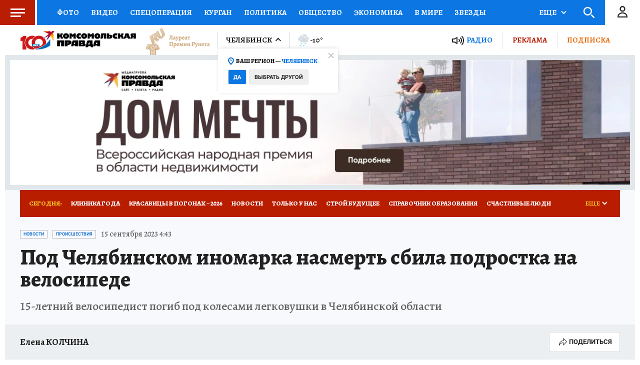

--- FILE ---
content_type: text/html
request_url: https://tns-counter.ru/nc01a**R%3Eundefined*kp_ru/ru/UTF-8/tmsec=kp_ru/548242732***
body_size: -72
content:
7A11741D698079C5X1770027461:7A11741D698079C5X1770027461